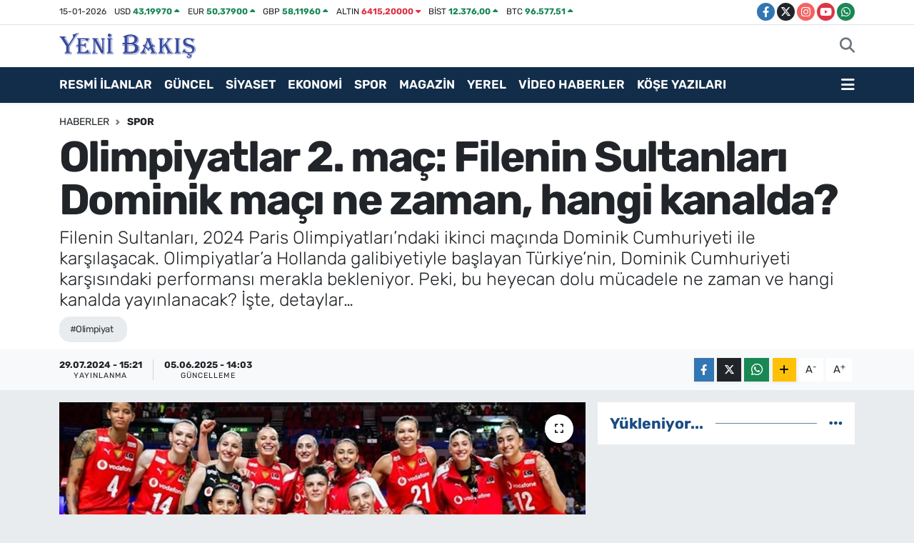

--- FILE ---
content_type: text/html; charset=utf-8
request_url: https://www.google.com/recaptcha/api2/anchor?ar=1&k=6Lc0pa8qAAAAAILdroJCVV20c32uQJhFM9VjomeY&co=aHR0cHM6Ly93d3cueWVuaWJha2lzaGFiZXIuY29tOjQ0Mw..&hl=en&v=9TiwnJFHeuIw_s0wSd3fiKfN&size=normal&anchor-ms=20000&execute-ms=30000&cb=pwmyskgl37t6
body_size: 48677
content:
<!DOCTYPE HTML><html dir="ltr" lang="en"><head><meta http-equiv="Content-Type" content="text/html; charset=UTF-8">
<meta http-equiv="X-UA-Compatible" content="IE=edge">
<title>reCAPTCHA</title>
<style type="text/css">
/* cyrillic-ext */
@font-face {
  font-family: 'Roboto';
  font-style: normal;
  font-weight: 400;
  font-stretch: 100%;
  src: url(//fonts.gstatic.com/s/roboto/v48/KFO7CnqEu92Fr1ME7kSn66aGLdTylUAMa3GUBHMdazTgWw.woff2) format('woff2');
  unicode-range: U+0460-052F, U+1C80-1C8A, U+20B4, U+2DE0-2DFF, U+A640-A69F, U+FE2E-FE2F;
}
/* cyrillic */
@font-face {
  font-family: 'Roboto';
  font-style: normal;
  font-weight: 400;
  font-stretch: 100%;
  src: url(//fonts.gstatic.com/s/roboto/v48/KFO7CnqEu92Fr1ME7kSn66aGLdTylUAMa3iUBHMdazTgWw.woff2) format('woff2');
  unicode-range: U+0301, U+0400-045F, U+0490-0491, U+04B0-04B1, U+2116;
}
/* greek-ext */
@font-face {
  font-family: 'Roboto';
  font-style: normal;
  font-weight: 400;
  font-stretch: 100%;
  src: url(//fonts.gstatic.com/s/roboto/v48/KFO7CnqEu92Fr1ME7kSn66aGLdTylUAMa3CUBHMdazTgWw.woff2) format('woff2');
  unicode-range: U+1F00-1FFF;
}
/* greek */
@font-face {
  font-family: 'Roboto';
  font-style: normal;
  font-weight: 400;
  font-stretch: 100%;
  src: url(//fonts.gstatic.com/s/roboto/v48/KFO7CnqEu92Fr1ME7kSn66aGLdTylUAMa3-UBHMdazTgWw.woff2) format('woff2');
  unicode-range: U+0370-0377, U+037A-037F, U+0384-038A, U+038C, U+038E-03A1, U+03A3-03FF;
}
/* math */
@font-face {
  font-family: 'Roboto';
  font-style: normal;
  font-weight: 400;
  font-stretch: 100%;
  src: url(//fonts.gstatic.com/s/roboto/v48/KFO7CnqEu92Fr1ME7kSn66aGLdTylUAMawCUBHMdazTgWw.woff2) format('woff2');
  unicode-range: U+0302-0303, U+0305, U+0307-0308, U+0310, U+0312, U+0315, U+031A, U+0326-0327, U+032C, U+032F-0330, U+0332-0333, U+0338, U+033A, U+0346, U+034D, U+0391-03A1, U+03A3-03A9, U+03B1-03C9, U+03D1, U+03D5-03D6, U+03F0-03F1, U+03F4-03F5, U+2016-2017, U+2034-2038, U+203C, U+2040, U+2043, U+2047, U+2050, U+2057, U+205F, U+2070-2071, U+2074-208E, U+2090-209C, U+20D0-20DC, U+20E1, U+20E5-20EF, U+2100-2112, U+2114-2115, U+2117-2121, U+2123-214F, U+2190, U+2192, U+2194-21AE, U+21B0-21E5, U+21F1-21F2, U+21F4-2211, U+2213-2214, U+2216-22FF, U+2308-230B, U+2310, U+2319, U+231C-2321, U+2336-237A, U+237C, U+2395, U+239B-23B7, U+23D0, U+23DC-23E1, U+2474-2475, U+25AF, U+25B3, U+25B7, U+25BD, U+25C1, U+25CA, U+25CC, U+25FB, U+266D-266F, U+27C0-27FF, U+2900-2AFF, U+2B0E-2B11, U+2B30-2B4C, U+2BFE, U+3030, U+FF5B, U+FF5D, U+1D400-1D7FF, U+1EE00-1EEFF;
}
/* symbols */
@font-face {
  font-family: 'Roboto';
  font-style: normal;
  font-weight: 400;
  font-stretch: 100%;
  src: url(//fonts.gstatic.com/s/roboto/v48/KFO7CnqEu92Fr1ME7kSn66aGLdTylUAMaxKUBHMdazTgWw.woff2) format('woff2');
  unicode-range: U+0001-000C, U+000E-001F, U+007F-009F, U+20DD-20E0, U+20E2-20E4, U+2150-218F, U+2190, U+2192, U+2194-2199, U+21AF, U+21E6-21F0, U+21F3, U+2218-2219, U+2299, U+22C4-22C6, U+2300-243F, U+2440-244A, U+2460-24FF, U+25A0-27BF, U+2800-28FF, U+2921-2922, U+2981, U+29BF, U+29EB, U+2B00-2BFF, U+4DC0-4DFF, U+FFF9-FFFB, U+10140-1018E, U+10190-1019C, U+101A0, U+101D0-101FD, U+102E0-102FB, U+10E60-10E7E, U+1D2C0-1D2D3, U+1D2E0-1D37F, U+1F000-1F0FF, U+1F100-1F1AD, U+1F1E6-1F1FF, U+1F30D-1F30F, U+1F315, U+1F31C, U+1F31E, U+1F320-1F32C, U+1F336, U+1F378, U+1F37D, U+1F382, U+1F393-1F39F, U+1F3A7-1F3A8, U+1F3AC-1F3AF, U+1F3C2, U+1F3C4-1F3C6, U+1F3CA-1F3CE, U+1F3D4-1F3E0, U+1F3ED, U+1F3F1-1F3F3, U+1F3F5-1F3F7, U+1F408, U+1F415, U+1F41F, U+1F426, U+1F43F, U+1F441-1F442, U+1F444, U+1F446-1F449, U+1F44C-1F44E, U+1F453, U+1F46A, U+1F47D, U+1F4A3, U+1F4B0, U+1F4B3, U+1F4B9, U+1F4BB, U+1F4BF, U+1F4C8-1F4CB, U+1F4D6, U+1F4DA, U+1F4DF, U+1F4E3-1F4E6, U+1F4EA-1F4ED, U+1F4F7, U+1F4F9-1F4FB, U+1F4FD-1F4FE, U+1F503, U+1F507-1F50B, U+1F50D, U+1F512-1F513, U+1F53E-1F54A, U+1F54F-1F5FA, U+1F610, U+1F650-1F67F, U+1F687, U+1F68D, U+1F691, U+1F694, U+1F698, U+1F6AD, U+1F6B2, U+1F6B9-1F6BA, U+1F6BC, U+1F6C6-1F6CF, U+1F6D3-1F6D7, U+1F6E0-1F6EA, U+1F6F0-1F6F3, U+1F6F7-1F6FC, U+1F700-1F7FF, U+1F800-1F80B, U+1F810-1F847, U+1F850-1F859, U+1F860-1F887, U+1F890-1F8AD, U+1F8B0-1F8BB, U+1F8C0-1F8C1, U+1F900-1F90B, U+1F93B, U+1F946, U+1F984, U+1F996, U+1F9E9, U+1FA00-1FA6F, U+1FA70-1FA7C, U+1FA80-1FA89, U+1FA8F-1FAC6, U+1FACE-1FADC, U+1FADF-1FAE9, U+1FAF0-1FAF8, U+1FB00-1FBFF;
}
/* vietnamese */
@font-face {
  font-family: 'Roboto';
  font-style: normal;
  font-weight: 400;
  font-stretch: 100%;
  src: url(//fonts.gstatic.com/s/roboto/v48/KFO7CnqEu92Fr1ME7kSn66aGLdTylUAMa3OUBHMdazTgWw.woff2) format('woff2');
  unicode-range: U+0102-0103, U+0110-0111, U+0128-0129, U+0168-0169, U+01A0-01A1, U+01AF-01B0, U+0300-0301, U+0303-0304, U+0308-0309, U+0323, U+0329, U+1EA0-1EF9, U+20AB;
}
/* latin-ext */
@font-face {
  font-family: 'Roboto';
  font-style: normal;
  font-weight: 400;
  font-stretch: 100%;
  src: url(//fonts.gstatic.com/s/roboto/v48/KFO7CnqEu92Fr1ME7kSn66aGLdTylUAMa3KUBHMdazTgWw.woff2) format('woff2');
  unicode-range: U+0100-02BA, U+02BD-02C5, U+02C7-02CC, U+02CE-02D7, U+02DD-02FF, U+0304, U+0308, U+0329, U+1D00-1DBF, U+1E00-1E9F, U+1EF2-1EFF, U+2020, U+20A0-20AB, U+20AD-20C0, U+2113, U+2C60-2C7F, U+A720-A7FF;
}
/* latin */
@font-face {
  font-family: 'Roboto';
  font-style: normal;
  font-weight: 400;
  font-stretch: 100%;
  src: url(//fonts.gstatic.com/s/roboto/v48/KFO7CnqEu92Fr1ME7kSn66aGLdTylUAMa3yUBHMdazQ.woff2) format('woff2');
  unicode-range: U+0000-00FF, U+0131, U+0152-0153, U+02BB-02BC, U+02C6, U+02DA, U+02DC, U+0304, U+0308, U+0329, U+2000-206F, U+20AC, U+2122, U+2191, U+2193, U+2212, U+2215, U+FEFF, U+FFFD;
}
/* cyrillic-ext */
@font-face {
  font-family: 'Roboto';
  font-style: normal;
  font-weight: 500;
  font-stretch: 100%;
  src: url(//fonts.gstatic.com/s/roboto/v48/KFO7CnqEu92Fr1ME7kSn66aGLdTylUAMa3GUBHMdazTgWw.woff2) format('woff2');
  unicode-range: U+0460-052F, U+1C80-1C8A, U+20B4, U+2DE0-2DFF, U+A640-A69F, U+FE2E-FE2F;
}
/* cyrillic */
@font-face {
  font-family: 'Roboto';
  font-style: normal;
  font-weight: 500;
  font-stretch: 100%;
  src: url(//fonts.gstatic.com/s/roboto/v48/KFO7CnqEu92Fr1ME7kSn66aGLdTylUAMa3iUBHMdazTgWw.woff2) format('woff2');
  unicode-range: U+0301, U+0400-045F, U+0490-0491, U+04B0-04B1, U+2116;
}
/* greek-ext */
@font-face {
  font-family: 'Roboto';
  font-style: normal;
  font-weight: 500;
  font-stretch: 100%;
  src: url(//fonts.gstatic.com/s/roboto/v48/KFO7CnqEu92Fr1ME7kSn66aGLdTylUAMa3CUBHMdazTgWw.woff2) format('woff2');
  unicode-range: U+1F00-1FFF;
}
/* greek */
@font-face {
  font-family: 'Roboto';
  font-style: normal;
  font-weight: 500;
  font-stretch: 100%;
  src: url(//fonts.gstatic.com/s/roboto/v48/KFO7CnqEu92Fr1ME7kSn66aGLdTylUAMa3-UBHMdazTgWw.woff2) format('woff2');
  unicode-range: U+0370-0377, U+037A-037F, U+0384-038A, U+038C, U+038E-03A1, U+03A3-03FF;
}
/* math */
@font-face {
  font-family: 'Roboto';
  font-style: normal;
  font-weight: 500;
  font-stretch: 100%;
  src: url(//fonts.gstatic.com/s/roboto/v48/KFO7CnqEu92Fr1ME7kSn66aGLdTylUAMawCUBHMdazTgWw.woff2) format('woff2');
  unicode-range: U+0302-0303, U+0305, U+0307-0308, U+0310, U+0312, U+0315, U+031A, U+0326-0327, U+032C, U+032F-0330, U+0332-0333, U+0338, U+033A, U+0346, U+034D, U+0391-03A1, U+03A3-03A9, U+03B1-03C9, U+03D1, U+03D5-03D6, U+03F0-03F1, U+03F4-03F5, U+2016-2017, U+2034-2038, U+203C, U+2040, U+2043, U+2047, U+2050, U+2057, U+205F, U+2070-2071, U+2074-208E, U+2090-209C, U+20D0-20DC, U+20E1, U+20E5-20EF, U+2100-2112, U+2114-2115, U+2117-2121, U+2123-214F, U+2190, U+2192, U+2194-21AE, U+21B0-21E5, U+21F1-21F2, U+21F4-2211, U+2213-2214, U+2216-22FF, U+2308-230B, U+2310, U+2319, U+231C-2321, U+2336-237A, U+237C, U+2395, U+239B-23B7, U+23D0, U+23DC-23E1, U+2474-2475, U+25AF, U+25B3, U+25B7, U+25BD, U+25C1, U+25CA, U+25CC, U+25FB, U+266D-266F, U+27C0-27FF, U+2900-2AFF, U+2B0E-2B11, U+2B30-2B4C, U+2BFE, U+3030, U+FF5B, U+FF5D, U+1D400-1D7FF, U+1EE00-1EEFF;
}
/* symbols */
@font-face {
  font-family: 'Roboto';
  font-style: normal;
  font-weight: 500;
  font-stretch: 100%;
  src: url(//fonts.gstatic.com/s/roboto/v48/KFO7CnqEu92Fr1ME7kSn66aGLdTylUAMaxKUBHMdazTgWw.woff2) format('woff2');
  unicode-range: U+0001-000C, U+000E-001F, U+007F-009F, U+20DD-20E0, U+20E2-20E4, U+2150-218F, U+2190, U+2192, U+2194-2199, U+21AF, U+21E6-21F0, U+21F3, U+2218-2219, U+2299, U+22C4-22C6, U+2300-243F, U+2440-244A, U+2460-24FF, U+25A0-27BF, U+2800-28FF, U+2921-2922, U+2981, U+29BF, U+29EB, U+2B00-2BFF, U+4DC0-4DFF, U+FFF9-FFFB, U+10140-1018E, U+10190-1019C, U+101A0, U+101D0-101FD, U+102E0-102FB, U+10E60-10E7E, U+1D2C0-1D2D3, U+1D2E0-1D37F, U+1F000-1F0FF, U+1F100-1F1AD, U+1F1E6-1F1FF, U+1F30D-1F30F, U+1F315, U+1F31C, U+1F31E, U+1F320-1F32C, U+1F336, U+1F378, U+1F37D, U+1F382, U+1F393-1F39F, U+1F3A7-1F3A8, U+1F3AC-1F3AF, U+1F3C2, U+1F3C4-1F3C6, U+1F3CA-1F3CE, U+1F3D4-1F3E0, U+1F3ED, U+1F3F1-1F3F3, U+1F3F5-1F3F7, U+1F408, U+1F415, U+1F41F, U+1F426, U+1F43F, U+1F441-1F442, U+1F444, U+1F446-1F449, U+1F44C-1F44E, U+1F453, U+1F46A, U+1F47D, U+1F4A3, U+1F4B0, U+1F4B3, U+1F4B9, U+1F4BB, U+1F4BF, U+1F4C8-1F4CB, U+1F4D6, U+1F4DA, U+1F4DF, U+1F4E3-1F4E6, U+1F4EA-1F4ED, U+1F4F7, U+1F4F9-1F4FB, U+1F4FD-1F4FE, U+1F503, U+1F507-1F50B, U+1F50D, U+1F512-1F513, U+1F53E-1F54A, U+1F54F-1F5FA, U+1F610, U+1F650-1F67F, U+1F687, U+1F68D, U+1F691, U+1F694, U+1F698, U+1F6AD, U+1F6B2, U+1F6B9-1F6BA, U+1F6BC, U+1F6C6-1F6CF, U+1F6D3-1F6D7, U+1F6E0-1F6EA, U+1F6F0-1F6F3, U+1F6F7-1F6FC, U+1F700-1F7FF, U+1F800-1F80B, U+1F810-1F847, U+1F850-1F859, U+1F860-1F887, U+1F890-1F8AD, U+1F8B0-1F8BB, U+1F8C0-1F8C1, U+1F900-1F90B, U+1F93B, U+1F946, U+1F984, U+1F996, U+1F9E9, U+1FA00-1FA6F, U+1FA70-1FA7C, U+1FA80-1FA89, U+1FA8F-1FAC6, U+1FACE-1FADC, U+1FADF-1FAE9, U+1FAF0-1FAF8, U+1FB00-1FBFF;
}
/* vietnamese */
@font-face {
  font-family: 'Roboto';
  font-style: normal;
  font-weight: 500;
  font-stretch: 100%;
  src: url(//fonts.gstatic.com/s/roboto/v48/KFO7CnqEu92Fr1ME7kSn66aGLdTylUAMa3OUBHMdazTgWw.woff2) format('woff2');
  unicode-range: U+0102-0103, U+0110-0111, U+0128-0129, U+0168-0169, U+01A0-01A1, U+01AF-01B0, U+0300-0301, U+0303-0304, U+0308-0309, U+0323, U+0329, U+1EA0-1EF9, U+20AB;
}
/* latin-ext */
@font-face {
  font-family: 'Roboto';
  font-style: normal;
  font-weight: 500;
  font-stretch: 100%;
  src: url(//fonts.gstatic.com/s/roboto/v48/KFO7CnqEu92Fr1ME7kSn66aGLdTylUAMa3KUBHMdazTgWw.woff2) format('woff2');
  unicode-range: U+0100-02BA, U+02BD-02C5, U+02C7-02CC, U+02CE-02D7, U+02DD-02FF, U+0304, U+0308, U+0329, U+1D00-1DBF, U+1E00-1E9F, U+1EF2-1EFF, U+2020, U+20A0-20AB, U+20AD-20C0, U+2113, U+2C60-2C7F, U+A720-A7FF;
}
/* latin */
@font-face {
  font-family: 'Roboto';
  font-style: normal;
  font-weight: 500;
  font-stretch: 100%;
  src: url(//fonts.gstatic.com/s/roboto/v48/KFO7CnqEu92Fr1ME7kSn66aGLdTylUAMa3yUBHMdazQ.woff2) format('woff2');
  unicode-range: U+0000-00FF, U+0131, U+0152-0153, U+02BB-02BC, U+02C6, U+02DA, U+02DC, U+0304, U+0308, U+0329, U+2000-206F, U+20AC, U+2122, U+2191, U+2193, U+2212, U+2215, U+FEFF, U+FFFD;
}
/* cyrillic-ext */
@font-face {
  font-family: 'Roboto';
  font-style: normal;
  font-weight: 900;
  font-stretch: 100%;
  src: url(//fonts.gstatic.com/s/roboto/v48/KFO7CnqEu92Fr1ME7kSn66aGLdTylUAMa3GUBHMdazTgWw.woff2) format('woff2');
  unicode-range: U+0460-052F, U+1C80-1C8A, U+20B4, U+2DE0-2DFF, U+A640-A69F, U+FE2E-FE2F;
}
/* cyrillic */
@font-face {
  font-family: 'Roboto';
  font-style: normal;
  font-weight: 900;
  font-stretch: 100%;
  src: url(//fonts.gstatic.com/s/roboto/v48/KFO7CnqEu92Fr1ME7kSn66aGLdTylUAMa3iUBHMdazTgWw.woff2) format('woff2');
  unicode-range: U+0301, U+0400-045F, U+0490-0491, U+04B0-04B1, U+2116;
}
/* greek-ext */
@font-face {
  font-family: 'Roboto';
  font-style: normal;
  font-weight: 900;
  font-stretch: 100%;
  src: url(//fonts.gstatic.com/s/roboto/v48/KFO7CnqEu92Fr1ME7kSn66aGLdTylUAMa3CUBHMdazTgWw.woff2) format('woff2');
  unicode-range: U+1F00-1FFF;
}
/* greek */
@font-face {
  font-family: 'Roboto';
  font-style: normal;
  font-weight: 900;
  font-stretch: 100%;
  src: url(//fonts.gstatic.com/s/roboto/v48/KFO7CnqEu92Fr1ME7kSn66aGLdTylUAMa3-UBHMdazTgWw.woff2) format('woff2');
  unicode-range: U+0370-0377, U+037A-037F, U+0384-038A, U+038C, U+038E-03A1, U+03A3-03FF;
}
/* math */
@font-face {
  font-family: 'Roboto';
  font-style: normal;
  font-weight: 900;
  font-stretch: 100%;
  src: url(//fonts.gstatic.com/s/roboto/v48/KFO7CnqEu92Fr1ME7kSn66aGLdTylUAMawCUBHMdazTgWw.woff2) format('woff2');
  unicode-range: U+0302-0303, U+0305, U+0307-0308, U+0310, U+0312, U+0315, U+031A, U+0326-0327, U+032C, U+032F-0330, U+0332-0333, U+0338, U+033A, U+0346, U+034D, U+0391-03A1, U+03A3-03A9, U+03B1-03C9, U+03D1, U+03D5-03D6, U+03F0-03F1, U+03F4-03F5, U+2016-2017, U+2034-2038, U+203C, U+2040, U+2043, U+2047, U+2050, U+2057, U+205F, U+2070-2071, U+2074-208E, U+2090-209C, U+20D0-20DC, U+20E1, U+20E5-20EF, U+2100-2112, U+2114-2115, U+2117-2121, U+2123-214F, U+2190, U+2192, U+2194-21AE, U+21B0-21E5, U+21F1-21F2, U+21F4-2211, U+2213-2214, U+2216-22FF, U+2308-230B, U+2310, U+2319, U+231C-2321, U+2336-237A, U+237C, U+2395, U+239B-23B7, U+23D0, U+23DC-23E1, U+2474-2475, U+25AF, U+25B3, U+25B7, U+25BD, U+25C1, U+25CA, U+25CC, U+25FB, U+266D-266F, U+27C0-27FF, U+2900-2AFF, U+2B0E-2B11, U+2B30-2B4C, U+2BFE, U+3030, U+FF5B, U+FF5D, U+1D400-1D7FF, U+1EE00-1EEFF;
}
/* symbols */
@font-face {
  font-family: 'Roboto';
  font-style: normal;
  font-weight: 900;
  font-stretch: 100%;
  src: url(//fonts.gstatic.com/s/roboto/v48/KFO7CnqEu92Fr1ME7kSn66aGLdTylUAMaxKUBHMdazTgWw.woff2) format('woff2');
  unicode-range: U+0001-000C, U+000E-001F, U+007F-009F, U+20DD-20E0, U+20E2-20E4, U+2150-218F, U+2190, U+2192, U+2194-2199, U+21AF, U+21E6-21F0, U+21F3, U+2218-2219, U+2299, U+22C4-22C6, U+2300-243F, U+2440-244A, U+2460-24FF, U+25A0-27BF, U+2800-28FF, U+2921-2922, U+2981, U+29BF, U+29EB, U+2B00-2BFF, U+4DC0-4DFF, U+FFF9-FFFB, U+10140-1018E, U+10190-1019C, U+101A0, U+101D0-101FD, U+102E0-102FB, U+10E60-10E7E, U+1D2C0-1D2D3, U+1D2E0-1D37F, U+1F000-1F0FF, U+1F100-1F1AD, U+1F1E6-1F1FF, U+1F30D-1F30F, U+1F315, U+1F31C, U+1F31E, U+1F320-1F32C, U+1F336, U+1F378, U+1F37D, U+1F382, U+1F393-1F39F, U+1F3A7-1F3A8, U+1F3AC-1F3AF, U+1F3C2, U+1F3C4-1F3C6, U+1F3CA-1F3CE, U+1F3D4-1F3E0, U+1F3ED, U+1F3F1-1F3F3, U+1F3F5-1F3F7, U+1F408, U+1F415, U+1F41F, U+1F426, U+1F43F, U+1F441-1F442, U+1F444, U+1F446-1F449, U+1F44C-1F44E, U+1F453, U+1F46A, U+1F47D, U+1F4A3, U+1F4B0, U+1F4B3, U+1F4B9, U+1F4BB, U+1F4BF, U+1F4C8-1F4CB, U+1F4D6, U+1F4DA, U+1F4DF, U+1F4E3-1F4E6, U+1F4EA-1F4ED, U+1F4F7, U+1F4F9-1F4FB, U+1F4FD-1F4FE, U+1F503, U+1F507-1F50B, U+1F50D, U+1F512-1F513, U+1F53E-1F54A, U+1F54F-1F5FA, U+1F610, U+1F650-1F67F, U+1F687, U+1F68D, U+1F691, U+1F694, U+1F698, U+1F6AD, U+1F6B2, U+1F6B9-1F6BA, U+1F6BC, U+1F6C6-1F6CF, U+1F6D3-1F6D7, U+1F6E0-1F6EA, U+1F6F0-1F6F3, U+1F6F7-1F6FC, U+1F700-1F7FF, U+1F800-1F80B, U+1F810-1F847, U+1F850-1F859, U+1F860-1F887, U+1F890-1F8AD, U+1F8B0-1F8BB, U+1F8C0-1F8C1, U+1F900-1F90B, U+1F93B, U+1F946, U+1F984, U+1F996, U+1F9E9, U+1FA00-1FA6F, U+1FA70-1FA7C, U+1FA80-1FA89, U+1FA8F-1FAC6, U+1FACE-1FADC, U+1FADF-1FAE9, U+1FAF0-1FAF8, U+1FB00-1FBFF;
}
/* vietnamese */
@font-face {
  font-family: 'Roboto';
  font-style: normal;
  font-weight: 900;
  font-stretch: 100%;
  src: url(//fonts.gstatic.com/s/roboto/v48/KFO7CnqEu92Fr1ME7kSn66aGLdTylUAMa3OUBHMdazTgWw.woff2) format('woff2');
  unicode-range: U+0102-0103, U+0110-0111, U+0128-0129, U+0168-0169, U+01A0-01A1, U+01AF-01B0, U+0300-0301, U+0303-0304, U+0308-0309, U+0323, U+0329, U+1EA0-1EF9, U+20AB;
}
/* latin-ext */
@font-face {
  font-family: 'Roboto';
  font-style: normal;
  font-weight: 900;
  font-stretch: 100%;
  src: url(//fonts.gstatic.com/s/roboto/v48/KFO7CnqEu92Fr1ME7kSn66aGLdTylUAMa3KUBHMdazTgWw.woff2) format('woff2');
  unicode-range: U+0100-02BA, U+02BD-02C5, U+02C7-02CC, U+02CE-02D7, U+02DD-02FF, U+0304, U+0308, U+0329, U+1D00-1DBF, U+1E00-1E9F, U+1EF2-1EFF, U+2020, U+20A0-20AB, U+20AD-20C0, U+2113, U+2C60-2C7F, U+A720-A7FF;
}
/* latin */
@font-face {
  font-family: 'Roboto';
  font-style: normal;
  font-weight: 900;
  font-stretch: 100%;
  src: url(//fonts.gstatic.com/s/roboto/v48/KFO7CnqEu92Fr1ME7kSn66aGLdTylUAMa3yUBHMdazQ.woff2) format('woff2');
  unicode-range: U+0000-00FF, U+0131, U+0152-0153, U+02BB-02BC, U+02C6, U+02DA, U+02DC, U+0304, U+0308, U+0329, U+2000-206F, U+20AC, U+2122, U+2191, U+2193, U+2212, U+2215, U+FEFF, U+FFFD;
}

</style>
<link rel="stylesheet" type="text/css" href="https://www.gstatic.com/recaptcha/releases/9TiwnJFHeuIw_s0wSd3fiKfN/styles__ltr.css">
<script nonce="ZKtM7ZUZXc8ErpZdywbTEw" type="text/javascript">window['__recaptcha_api'] = 'https://www.google.com/recaptcha/api2/';</script>
<script type="text/javascript" src="https://www.gstatic.com/recaptcha/releases/9TiwnJFHeuIw_s0wSd3fiKfN/recaptcha__en.js" nonce="ZKtM7ZUZXc8ErpZdywbTEw">
      
    </script></head>
<body><div id="rc-anchor-alert" class="rc-anchor-alert"></div>
<input type="hidden" id="recaptcha-token" value="[base64]">
<script type="text/javascript" nonce="ZKtM7ZUZXc8ErpZdywbTEw">
      recaptcha.anchor.Main.init("[\x22ainput\x22,[\x22bgdata\x22,\x22\x22,\[base64]/[base64]/[base64]/KE4oMTI0LHYsdi5HKSxMWihsLHYpKTpOKDEyNCx2LGwpLFYpLHYpLFQpKSxGKDE3MSx2KX0scjc9ZnVuY3Rpb24obCl7cmV0dXJuIGx9LEM9ZnVuY3Rpb24obCxWLHYpe04odixsLFYpLFZbYWtdPTI3OTZ9LG49ZnVuY3Rpb24obCxWKXtWLlg9KChWLlg/[base64]/[base64]/[base64]/[base64]/[base64]/[base64]/[base64]/[base64]/[base64]/[base64]/[base64]\\u003d\x22,\[base64]\\u003d\x22,\x22wrMXMMOyI8OYw5nDrDrCpsOEwqHCoVDDpD09b8O4ScKrWcKhw5gAwr/DoicXLMO2w4nCq30+G8OwwqDDu8OQB8Kdw53DlsOnw51pakVGwooHN8Knw5rDsiAgwqvDnkPCmQLDtsKSw5MPZ8K5wqVSJi1/w53DpFJKTWUiXcKXUcOkXhTChnjCuGsrChsUw7jCh0IJI8K2NcO1ZCnDtU5TOsKXw7MsRMO1wqVyfcKLwrTCg00NQl9PJjsNEcKow7TDrsKcVsKsw5l5w5HCvDTCvDhNw5/Cp3rCjsKWwrUNwrHDmnDCjFJvwoQUw7TDvBoXwoQrw4PCl0vCvQxFMW5SWTh5wrDCncOLIMKbRiABVcO5wp/CmsOuw5fCrsOTwqgFPSnDsBUZw5ACfcOfwpHDjHbDncK3w6w0w5HCgcKbQgHCtcKQw4XDuWkbEnXChMOFwpZnCERodMOcw6jCgMOTGF0zwq/Cv8Ovw5zCqMKlwrkbGMO7bMOww4Mcw7rDtnx/bDRxFcOYfmHCv8OrTmB8w6fCksKZw553NQHCoh3CgcOlKsOAaRnCnydQw5ggNFXDkMOaY8KTA0xwXMKDHGNpwrI8w6HCnMOFQyjCt2pJw67DrMOTwrMPwqfDrsOWwprDm1vDsStjwrTCr8OdwrgHCVdfw6Fgw6UHw6PCtkxxaVHCsDzDiThIHBw/FsO0W2kxwoV0fw9HXS/Dqmc7wpnDucKPw54kJB7DjUcEwpkEw5DCkwl2UcKVaylxwpZqLcO7w6EWw5PCgH8fwrTDjcOjLADDvyfDrHxiwqgHEMKKw6Yzwr3CscO/[base64]/[base64]/Di38aw4pLGB1sdQ1pwoJQw5XCrhrDlwjCpn1Sw5QNwqRiw4RER8KLA2fDgmrDvcKIwp5xBEdOwqnChTcrQ8K5L8Kjf8OeBmwHAsKQehR7wrIVwp11T8OHwrfCqsKka8OUw4DDn1RSGl/[base64]/DjEjCuMK0NsKUw4kDwpsqZRYcTHFPw53DhiV5w43CgC7CugdLHD3CtsOtbHrCjcOKZ8OlwrUDwqvCtEVHwro/w59Ww6XCmMOFK37CscOxw4fDrAPDqMOhw6PDuMKDZsKjw5LDhhgxH8Okw5hNKGYSwr3DgmvDgRUsInvCpyTClmNYFcOrKVs2woAfw5gNwrHCty/[base64]/ChS3DvsOAwqAJw43Dj8OMKMKZMMOaFDTClCAtw6fCtcO1wpDDhMO2QsOSJy8EwpR9GRnDgsOjwqtqw5HDhmzDnEzCjsOWc8O8w54Dw5RzVlLCm1rDixUXehLCqCPDo8KcGizDvll/w4TCuMOMw7jCtWxew6NpKGLCmG9zw4PDicOVIMOzez8dIkTCnAvCs8Omw6HDocOywovCvsO7w5d9wq/[base64]/CksOyw6vDv17DjUoeLGoww6kjAcOiAMKGw6tuw4oewp/Dr8Oww4cGw67DlG8lw7o5U8KGGRnDtAZLw6Bxwop7ZQjDjjIUwpZAVsKfwoMvBMO/[base64]/[base64]/Dpz1UwqLDmm49wpXClcKvw4rDoS/CqzbDgVRvYhYUw7bCt3w/[base64]/w43CgMOAw4nCngLDmsO/w5UGwoHDoMKpw4BpOQnDncKuTsKoYMKQX8KETsKWT8K4LydbOEfCvU/Cj8KyRGTChsO6w67CisKywqfCiRHCq3kCw6fDhAAxGiDDkEQWw5XCoGzDmxY/RCvDpVomC8KRwrhkIlbDuMOlJ8OywofCicO4wrHCqsO1wpYcwodowrbCtzp1Q2Qsc8KZwrQTw5MewqpwwovCi8OXCcOZHMOAVkVrXmkHwqVbKsOyE8OGU8KEw5wqw4Uowq3CsRJOccOHw77DmsONwpoHwqnCmnrDl8O7aMOiHXoccHjCusOCw5fDqsKKwqnChxTDuj8/wrkaccK+wo3DuBbClcKLdMKpXj3CicOyYEQ8wpTCq8KtBWvCuggYwoPDoFlmD3FiFW5iwqFvVTdIw5HCsFJMeU3DgUzCisOcw7ltw7jDpMOsAcOUwrEVwq3CiTtWwo/DnGvCtgF3w6U8w5hTQ8K6ZsOydcKjwpFqw7jCoENdworDoTZ1w40Rw5VNHMOYw6wRHsKycsO0wqVrdcK6C2/Dth3CtsKewo8eDsO5w5/DtXbDl8OHeMOhOMKbwpQuKT51wptdwq3Cs8OKwqRww4hMGkcCBRLCjMKJTsKYw7nCkcKbw7tRwqkrLcKIFVfCj8Kmw53Ci8OBwqo9FsKURHPCssKJwoLDgC1+YsKtcy7CsWHCkcOqe0cYw7poK8OZwq/CpUZzHlBrwqXCkA/DocKaw5TCvRrCmMOJMwXDqUE4w7l0w7fCiULDisOjwprCmsK8TV07I8O4VzcawpbDqsOvRw40w74xwpzCocKNRwAzI8OqwocEOMKnETwzw6zDscOFw5pHSMOgfcKzwokbw5EFRMOSw4QZw4fCtcOgOGnCr8K/w6o5wpNtw6PCrsK7IFlIQMOYIcKuO03DiT/Dj8KkwpIMwodlwr/ChxciZiTDtsO2wrfDuMK/w5bCpCoqOl0Bw5d3w53Cs1ouFn3CtFrDkMOSw53DsAbCn8OrKT7CksKhXArDicOlw7pZeMONw5LCpXXDosK7GMK4YcObwr3DoEjDgsKudsKOwq/DuFAMw6xVaMKHwp3CgGV8wq88woTDnVzDqhpXw4bCgFbCgl0MPMOzMQ/CiS1yJMKHClcrBsKBS8KZSBXClFvDicOeGW9Yw7l/wqwZA8Kkw5DCqcKDa07CjsOIw5k7w7A2woh3WhDCiMO+wq4Ewr/DjQ7CjwbClcOsFsKNSQRCUS1Qw6rDnTM/w5zCrcOQwojDtiZlN0rCs8OVLsKkwp1sf0oJFMK6HsKJIh5+dFjDhcO8Zk5vw5FAw6oVM8K1w77DjMOFBsOww4YsSMOhwqzCuX/[base64]/Drm/CqXjDo8OOORbCjsKHV2nDk8OAEsKzacKbJ8O7wpjDoTLDpsOiwqoxLcKkaMOxEl8qWsK2w5vCqsKcw54fw4fDlTrCmcO/EgLDs8KXKFVCwqLDp8KKw7k4wprChhTCnsO6w7FbwofCncKpKsK+w78/JUZQE2LDoMKaG8KWwrjCn3bDhMKpw7vCvcK+wq/DiBEncTLCryDChF8+GgR5wqQAVsK9MwpMw43CjErDmWvCtsOkHcOvwoRjbMOXwrvCll7DiRIRw6jCn8K3UmMrwrHDsRhsRsO3A1zCm8KkNsOSwogvwrEmwrwjw7vDrj/Co8K7w4EVwo3Ch8K2w5QPY2nCljzCq8Oxw59Rw6zCqmbChMKGwqvCtT8FBcKTwo1iw6kUw7VPbFPDvVYrcyfChMKDwqXCp0cXwo0qw68BwonCkMO4UMKXEHHDusOfw6/ClcOTJsKHLS3DpjVgRMK6LnkZw6vCi0vDn8OnwrhYJCQVw7IVw6TCvsOewp7DqcOyw4YxccKDw5dEwojCs8KvOsKNwoc6YXLCrxPCnsOnwo/[base64]/[base64]/w77DusKlw77CuEkiFTHCrsKVAsKeB8Otw4bCvSUww5sAJE3DjAM2wpHCvH0Aw7zDvX3DrsOZWsOBw5Mbw4VAwroXwoJlwr1qw7LCqSsuDcOXUcOPBxbCuFrCjD4rYjQIw5kCw6ANw4JYw6Bqw67Ci8KSSsO9worDqhADw6I8wovDgB8Bwr1/w5vCjcOdNhDCvT5BOsOdwpRXw4QYw6PCiHfDusK1w4MTM2xewpINw6t5wr4sIVwaw4TDtcOQN8OCwr/[base64]/Dp8O0IBU6XQkuw4kZUMOgwrnDjUE+wqPClTYAJWDDhsO1wrfCu8K1woFNwp/[base64]/[base64]/woDDksKoVMOIwqzCumF/w4vCiUg5wp58w6AMw5EOU8OLNMOBwq42NcOEwos8STdYwoB4D2Nlwq4dK8Oew6vDoSjDv8KwwobCqjTCnQLCgcOddcORbcKywq8WwpcmFsKlwrkPfsKWwr8ew4LDqmHDi2VwZT7DpSwgXMKBwrnDpMOCXF7CqnBHwroGw7suwrDCnw8IeH/Dn8OwwpYfwpDDnsK3wp1PSV5JwqLDksOBwrPDs8K2wogRG8KJw7LDl8KDXsO4NcOuDwBdAcKZw4zDiiUqwr3CuHI9w4pYw67CsTpDS8OXWcKnScOzOcKIw7EYVMOaBHbDgsOzCsK1woo0WnnCi8KPwr7DsnrDtHItKXNiQlkWwr3DmR/DqRjDvMOQFUrDixbDhT3ChhHCr8KRwrERw4o+c1sAw7TCs3kLw6/DtcO3woPDhVwEw5zDmXcvGHYBw7t2ZcK0wq/CiEHDnVnCmMOBw5UfwopMa8K6wr7CmHtpw7pVLwYTwptiJTYQcUx3wp84csKdD8KHG34mXsK3NgbCs3/CrgDDlcKww7TCsMKvwr4/wqcxb8O+cMOTGDYJwrJIwqlndRLCqMOHCl45wrDDqX3ClALCkF7CrDjDucOEw41Mwp9Vw6BBbgDCtkTDnDbDpsOlRD5dV8OtWCMedE/DmUIRDgbCpFVtIsOywos0BBpOETvCo8ODQVFSwp3CthHDksKuwq9OMjDCksO0B2rCpjMERMOHV2gowpzDnUPDtcOvw4pQw4xKOsOac33ClMKtwot0bE7Dg8KVSgbDicKTfcOqwq/ChVMFwqrCu2BrwrAzC8OPFUzCs2LDkDnClsKOGMO8wrAkVcOicMOpOsOENcKsXlnCoBV4TsOlQMKYUBMGworDtsOQwqMDAMO4ZHjDvcONw7/CqQE7csOow7dMwqx+wrHCpk84TcKSwrFYQ8OiwqNUCFgXw5bChsK0L8Klw5DDo8K4JcOTKibDpMOJw4h1wpvDusO4wqbDnMKTfsOmUys+w54XSMOKTsOdciEsw4AuFinDjRccH24ow7zCk8KBw6dkw7DDssKgeF7CnH/[base64]/[base64]/Dk4cA0h5NcO3GcOdL8ObG8Kawr47GMOrP8ODSUHCi8O1BwjClR/Cm8OKUcOPDWZYY8KCbRLCqMOyZ8O3w7orfcOFRB3CrSw7bMODw63DikrChsKHBH5ZHkjCg25Zw5s3VcKMw4TDhDJewqISwpbDvyDCjgvCoXrDoMObwrNMNMO4PMKfwrAtwpfDoSDCtcKUw7HCpMKBOMK9WMOsBRwPwrnCjBfCiB3DnX8iw5Bqw5/[base64]/CrMO6wrrDpcOKOcKUGErCv8OSE8OjY3vDocKNwoV/w4jChsOow7DDnT7ClXHDjcK3WiLDlX7DtlBdwqnClsOuw64UwrfCi8KDO8KUwo/CtsKEwppaesKjw4PDrAbDtmHDszvDujzDvsOXe8KywqjDocOHwozDrsOfwpLDq0zCq8OkJMOUVjrDg8OvM8Kgw5IADWtTB8OYf8Kudyola0LDnsK2w5bCuMKwwqUKw5skEC/DmF/DvmXDtMO/wqTDnFdTw583VCcXw4DDsHXDnh9iGVjDkANIw7nDtSnCncK+wofDgjvDm8Osw4pCw6IgwrgBwoTDisOJw7DCnBlzNC1yUyE+wrHDrMOYwrTCocKIw7TDm0DCmAo7R15RFsK4emDDjTRAw6XCn8K3dsOywoZ4QsKWwo/Dr8OKwrp+w4rCvcKww4PDmMKUdcKjbx7CusKWw7bCmzPDqjfDqMOowoXDtCJ2w78Zw558wpTDjsOKRgJ6YADDlMKiLXPCj8Kyw5rDgG0Qw6LDiXHDnsKlwqrCumzCpnMYWEVswqvDiUTCq0lpe8OxwokANyPDmTwrUsOIw63Cj1J/wo/DrsOxMGnDjknDpcOYEMO2PmfCn8KaEWtdXkUnY3VuwozCtlLChTFAwqnCpy3CmkBzAMKSwq3CgEfDgWE7w7bDjcKACg7CoMOadsOAIg5gbTfDgB1swq0OwpbDlg3DlwouwrvDlMKGPsKaOcKPw7/CncKmw69KWcOVAsKZf0HCgz/Cnx8ZCz3Ds8O+wow8fVx5w6fCrl8+eCrCuH0AEcKXa1Iew7/CginCp3Uiw6MywpFXAT/[base64]/[base64]/Cj8KGPQ3DtlHCu8O7wrcrw6M4RsKHw4fCsxbDssOGw5zDlcOjXjDDq8Oaw5jDpjHCscK+cmvCilYjw7PCvMORwrk4GMOdw4DChn1tw51Qw5HCvMOpQcOqJwDCj8O/XlDDsmQZwqjCkgcJwpp7w4UPZ07DgU8Sw40Pwplqwq8gwrt4wo5MNWHCtVbCosK/[base64]/Cq8OhNsKjw6PCgMKJEcOUwo4sw4sBwrbDrw9/fy3DjEPCkTJkPMO6R8KNcsO2G8KjN8KGwpsEw4fDmQ7Cs8OMBMOlwr/CvVXCocK5w5wCUksNw6Ebw5rCmh/[base64]/CtcOTwpzDhcKeXcO3IwTCm8OOCsKTDwNAXWFeLhjCn0B9w6LCo1nDkXbCgMODIsOFVWIhB2HDl8KMw7sHKybCmMO3wo/[base64]/DiHXDugrDsVvCon4Tw48HwqRSwo5dwoHDuhgTw4kNw7TCosOQN8Kjw5YKUsKew67Dm0XCnmBRF1lSNsONdk3Ch8O7wpJ7XDfCuMKhKcOsAAx1w497YmkyHRRowqxFbzk1w6UVwoR/[base64]/[base64]/DocOLGsKmwrlEwqwJw5A6AsOwwo3CkFYYYMO/TWrDk2bDp8OQVyfDhxdCd0BJB8Krfw1Bwq92wr3DpFoJw7jDssOawpbDmSIXUsO7wpnDrsO4wqlBwoMEDVMBbDnCiD7DuCHDrnvCs8KeP8KHwp/[base64]/[base64]/w5gKw719DcKOQAhKwqtawqzDmcKwREElw5PCkMKJwq7DoMO2EQnDo3ITw73DkBQ+P8KgNhcbMXXDkB3Dlyhdw7xpHH5Ow6l4WsOlCzBGw5/DrhnDgcKww4VIwo3DlMOFwoTCnRA3DMOjwrPCgMKle8K8WArCrwfDrDzDnMOAKcKyw7U4w6jDpA8cw6o2wqTCrD0Cw4PDrFzDtsO/wqbDr8OuMcKhXz56w5LDiQEOVMK/wqwMwox+w4NwMBYkcMK1w6BkES1jwogSw47DgWgofcOwWxwLIVHCg3bDigZ0wo9Xw7PDsMOjAcKHAE1aaMOILMO7w7wpwqJ6WDPDlCRjHcKCSHrDnD7CusOZw6ktEcK1bcOtw5xQwp1Lw7XDhBl/w4oPwoNcYcOdeHQBw47CscKTFDDDocKiw5V6wpRjwoATX1HDk37DgS/DkyMGDRxHf8K9MsOMw6kNLTjDr8K/w7LDsMK3Hk3DvjTCh8OxTcOsPBXDmMKxw4MKwrsbwqvDnTY0wrbCkBvCosKtwqxPHRl+w4R0wrzDjcKRJjjDigDCr8KyYcOJC2pRwpnDoT7CmXEtc8OSw5t6aMOQe1RBwqMcYcOqYcKGSsOjEggYwrMow6/Dk8OYwr/Du8OMwoVqwqXDn8K8bcOQW8OJBz/CmkrDjG7Dj3Z+wpPDi8OYwpIkwrLCvcOZDMOCwpFuwpvCtcKiw6rCgsKKwrHDjG/CugTDtXhCJcK8DcKAdQxiwoRTwoFCwr7DpsODJEfDsFlCJcKOHiHClx8NJsOVwobCnMOHwpXCncObSWXDisK7w5Mow4LDlWbDhhobwp3DmFsUwqjCnMOndMKPwrrCiMKESxYTwpLCimwiNcOSwrkQWMOOw7UOBmlXNcKWS8KicjfDvB1fw5pzw43DgMK/wpQtc8O6w7/[base64]/wqbDtjxGPDoqQixow616WsKewpVsw5HDisOrw6tTw7jDt37ClMKqwoLDkzDDqHJmwqg5LHjDpGdCw7XDoGjCgwvClsKfwoLCjMKyK8Kbwr9rwqUzdCRMQmoYw4xGw6DDsULDj8Oiwq3DpMK7wo/DtcKIdlYCKDwUCXd4B2vChMKlwpsDw6EPJ8O9Q8Oow5zCvcOQCMO4w7XCrV8NEcKZETLCrXAjw6jCuB3CuGk/asOcw4cqw5/[base64]/SMKZWwjCk8OlFyfDjMK3w7kUw58kw5UYF8KQT8Kqw4xJw6XCi1HCicO0wrvDmMK2JRBAwpEITMKEKcKiXsK3N8O8aXbDsS4AwrLDkMOkwpfCp0hGaMK5Sk46WMOMw4NAwp1gBn3DlBVtw5l5w5fCiMKyw7UKEcOswpnCkcOtAD/[base64]/DwoVL0fCuMKnQG55KsOCdXTClsOzwpDDsgEHw7HDjkLCiH/Cmx1jAsKlwoXCky1dwqXCjy5CwqfDrG3DiMK2Zkwgwp/CgcKuw7jDnn7Ck8K8AcOMUwYUNhtnUcOAwofDl0QMHAHCqcOywrrCs8O9fcKbw7sDZjvDqcKBPBE7w6/CkcK/wp4ow4tcw5PDm8OJDgJAbMOlNsKww5vCgsOqBsOPw6F5ZsKwwpzDunlpb8KxNMOaJcOMdcK5BQzCssOjWnYzMhsMwplwNidfHsONwoRraChjwpwPw4vCnV/Dim12w5h9bRbCgcKLwoMJFsOrwqQnwprDrHPCnWtOLFjCksKUS8O8GnHDqHbDgAYCw7PCs0tuJsK+wpg4XDTChMOpwoTDlcOuw4PCgMO6WcO0FcKid8OJRMORwpJ0VsKubwwdw6jDvFnDt8KRZsO0w5ElXsOZTsO4w7x2w5gWwqfCv8K/[base64]/V3oXw4/DsTbDqMKHKFXClh3DlFrCvsKzR00POV0xwqjCv8OfGsK1w4bCkMKof8KFbsKZdQDCvMKQOGXCl8KTMDlnw5shYhYswqt7woYrIsORwqtNwpXCusKLw4EiNhPDt04pGG7CpEDDpcKUw7/DhsOPIMOrwonDq1gTw6xmbcK5w6MpU37CvsONeMKnwqggwoEEbXM8CcOnw4bDhMOCTcK5IcOnw6PCtwcuwrLCssK8PcKiKQ3Cg1sHwqrCvcKTw7XDkMK8w4N7C8K/w6wLJMKiNXIEwr3DgQc0ZHoTOjfDpBLDoThILjfDtMOYw7ZxNMKfOQENw6FmW8OGwo1yw5vCvgEzV8OSwpNbfMK1w7kFaEVXwoIJwo40w6rDm8K6w6HDjXdYw6gYw43DmC8eYcOwwoxTcsK1OkjCmhbDjG8TPsKvTXLCvS51GsOzDsK1w5/DrzDDvWcLwp1WwopNw48ww57DlsKvw4zChsKMPSrChBMoWTtzJx1awohFwohywp8cw64lNzDCkzbCpMKAw5k1w6J6w7TCvUU/w4jCtnzDisKVw4LCnnnDpg7Cm8OiGiUbJsOuw5Y9wpjCq8O7wrkfwpNUw64taMOBwrTDmcKOOj7CoMO5wqpxw6bCjjVCw5rDq8KhBHgiWFfCgBxVfsO3fk7DmcOXwojCsC/Cm8OWw6zCi8KUwpsTKsKkTMKfDcOpwrrDuV90wrcFwpXCuUhgFMKuX8OUZxjCkAYRMMKaw7zCm8OUETUOHnzCrlnCiiLCnngYbcO8YcOrVjPCoF/DgDzDpVPDvcOGUcO0woLCk8O8wpN2EiDDv8OdEcO5wqHCv8KqHsKPdjFbTFHDrsK3M8OdBloOw4F/w4nDhx8Yw6/DqMKawp0ww54ufnIZHhkOwqZOwpfCo1FlQsKLw5jCiAAtBirDrixtDsKuKcO1aiPDl8O2wpgTb8KpGTV5w6c/wozDlcOIO2TDmW/DgMKeR30Ow6XDk8K3w5XCjsOAw6HCsWZjwoDChQDCssOoG39ARnciwrTCu8OSw5nCrcKsw4cUWyB1D3YTwp3CkG7Dp1XCvsKgw4bDmMKtfHXDnG/Cq8O3w4TDiMKWwqYkEg/DlhoPAiHCsMO3Hn/Ctn7CusOywpzCk0g7TBZmw5bDrnzCgRFILwhzw5vDvkhqbiNoUsKjf8O+Ii7DuMK/a8OKw4QmYHRCwrTDu8OaIMKeFyUPR8Ocw6zClUnChFU4w6XDhMOYwoHCtcOcw4bCssKFwpohw5jCjcKQIMKswrnCjAhmw7QmXWjCqsKpw7LDlsKCEcOPY3bDlcOCVT3DmkXDoMK6wr9xUsKGw4nDrHzCocKpUxZTScKcTcOnwo3DtMO4w6YwwqnCp0tew5/CscKtw6IfSMOtX8KOMWTCq8OfUcKYw6VfalgdW8OSw74Cw60hJMKQc8O7wrLCvynDuMKdAcOjQEvDg8OYdsKgMMOIw6dAwrHCrcKBQhYGMsOdbSRew71aw4Z9YQQ7d8OUSxVBcsKtA33DmFbDlsOxwqlyw7PCm8KDw6TCuMKnXlIvwrAWZcKLXR/Ch8K9wpBIUT12wq/CmDXDgxIqCsKdwqtvwo0UW8KPe8KkwpPCh0cuKnZ7e1fDtHzCjXfChsOJwqXDhsKPGsKsGlx7woHDoAoUG8O4w47Cq0JuBU/CoUpQwrpwL8KTJG/DrMOYUMKhcWV6YS8pPMOtAhDCksO2w4ocH2IgwqjCpVF3wqfDq8OIEg0UcDlmw41xw7XCnMOCw4nDlgPDtsODOMOpwpXCijrDpX7DsyNubsOocAHDhsKxX8O8wolJwp/CtDnClsKHwqxow6V6wqPCgGMlVMK8HiwZwrpPw4FAwqbCqxYcbcKYw7pLwpjDscOCw7bCsgUkCX3Dp8KVwoIjw67CqApmQMO2WMKNw4Z4wqoIfhPCucOmwrPCvQNEw5/Dgxg3w6nDr1YowqDCmF18wrdeGRbCm0XDnsKewqTCuMK/wrh/[base64]/AlcwMFtRwrUAHnnCkcOXwpUQfBAEw6knP0bCssOkw7/Cum/ClsOnXcOrBMK1wrIfRcOkWT0IZG56cw/ChFfDmcKmcsO6w6PCm8KnDC3CjsK4HCzDrMKkdiogWsOraMOFwoXCphzDusOrwrrDicO4wrnCsHEeC0oTwp8aJyvDrcOHwpUsw696wo8pwrXCssO4CAMswr17w77ChTvDpsO/[base64]/CjjJMwpHCoyrCkcOHKMOSI8ObUlt6dcKlw6vDqMO1w6hYBMOce8K/UcK4K8KOwr5rwooyw5/CsBQjw5/DhlJJwpPCkWxYw7HDnDN5Sl0vV8Kuw75OBcKOHMK0ccO6X8OWckMRw5JqKhvDoMONwo7Djz3CvxYswqF6P8KpfcOJwoDDuzBcTcKWwp3CuS9vwofDlMOJwrZ1wpXCmMKfDATCj8OIRiMfw47CjsOdw7YMwpEww7XDphtDwq/[base64]/CgHPCpSwtw701wopDPwR9w4xLVBfDnRMgw4/DrsK0TDR4woA5w4kFwrzDnC3CmyTCpcOkw6zDvsKIDQxiRcKtwq/DrQTDkAI/esO4M8Ouw6cKKcODwrvCiMKgwp7DnsO/CUlwZRnDgXvDrsKLwrvCpSBLw5vCsMOZXFfCmMK2c8OOF8Orw7/DiR/CvgljSkbDtUsCwpPClwpDIcKuG8KEMmPCi2/Cl2YIaMOXG8OuwrnDgWchw7TDtcKnw61XeyvDv0xWRyLDthwawozDnnbCrELCnBlLwooIwq3Cpm1+bkgsXcK9IUgDTcOuwpIvw6I6w4Urw5gfYj7Dggd6D8Kbc8KFw7PDtMOWw4TCiWIUbsOdw7EFV8OXLmY1S1c2w5gVwpR6woLDj8KvPcKFw4bDncO4czE8DG/Di8Ozwropw7Fbwp3DmxjCh8KOwqhfwpfCpADClcOvSRcUOyDDoMOBUzhNw6zDkxfCkMOuw5VGFVYOwoA4F8KiaMK2w4skwpodCcO4wonCtsOHGcKxwpo2GDjDkCtCBsKQah/CvyB4wrXCoFkkw712PsKRWGbCpgHDi8OFRnrCvQ09w4deCsOlEcKiLXZibQ/[base64]/CiMKMw5TChMKUwolXwpc0Khp0wo08YsKUw4DDnS06NjwcKMO3wpDDscKANQfDqB7DjQAwR8KEw5fDucKuwqnCjXlpwojCiMOKWcODwo0gbQbClsOqMQE/[base64]/CqcKrKE5EanTDvsK/VA8aLMKfe8OBU8KDwr/CosKUMcO/[base64]/ChsOedsK0QMOZwpDCjcKzwrnCoMKRdcOTwr4vwqFzJ8Okw47CtcKvw5/Di8Ktw4bCqwpAwo/[base64]/CncO1X8KCwqjDm8KgDsObKxhWPMKGJzbCs2jCrB/CosKSJMOJHsO4wrE/wrXCqFTDpMOdw6PDlcOuZVxOwr4HwqHCtMKSwqAiA0p7RsKTWl/CncKrPG/[base64]/[base64]/Dt8KzwplJw7/DhxtHw7zCijnDn8Kcw5/DnWYKwrc7w51ewrvDhXHDjDXDiV/DisKZLSTDqsKvw5zDkGonwqoCCsKFwrIADMKiWsKCw6PCu8OgDQPDr8K5w7FLw7Mkw7DDlDFZU3bDs8O6w5vDhQh2a8O1wrbCn8K5aD/DosODwqVLTsOcw5cHEsKVwoo2fMKRThPCpMKYIcOHTXzDomN6wosFQnXCtcOZwpLDtsOawr/Dh8OISGEfwoLDscK3wr0TaGPDncOyRmDCmsOBV1XChMOawoEzP8OIc8Kiw4oqeVnClcK7w5PCpHDCssK+w7XDuXvDnsKJw4QneXEyBEBzwo3DjcOFXTfDkl4Vc8OGw5F0wqA1w5tTWm/[base64]/CohEIw5pww7sHZlk0w6XDocKpARUqcsO+w5xSQMKnwpDDsnDDm8KpS8K1XcKUa8K/V8K2w41Pwr5zw480w6AewoJPRj/DmSvDkS1gw5QQwo0eLhHDicKYwrbCmsKhN0zDhVjDh8KZwpfDqRsUw63CmsKxH8K1G8O8wqLDkTBpw5LDtiHDjsOgwqLClcK6AMK0Fy0Lw7TCiiYPwq0/wpRiMEdXdHPDrsOqw7RtTCp3w6DCqAPDugPDlhoWHlFIHS8Xw4pEw4vCtsKWwq3CjsK0f8K/w7RBwq8kwrEAw7LClsOJwpTCocK5G8K/Gw8/eX9MDsOyw71jwqcEwoEGwrrCjiACYkByR8K5BsKnfgLCgsKcXGx9wpPCncOPwq/Cu1HDszTCncONwrfDp8KAw6ciwoDDosODw5vCsEFGMcKQwo7DmcO8w4cwIsKpwoDCk8OCwrF+PcOrMH/CsVUyw7nDpsOQLFrDowJYw7hBVypfVV/CisOARDYMw5VbwpYnayVlZFc8wpjDr8KEwrRqwoY4CWwOZsK+DBt0OcKhw4TDksKheMOcIsOvw6rCgsOxA8OKEsK5w4UewrUhw5/CgcKGw6EzwrI4w4TDvcK/[base64]/dVp4w5TDnR7DkcK8w6rDuF/DiXLCm8O1S1dJOsKXw7EbWWHDi8Kfwpo4MG/CtsK3SMKOOQEvNcKicT0yH8Kja8KkAF4adMKXw6LDr8OCH8Kmcz1Vw4XChzIuw5vClQnDrMKfw5hoPlzCvMKIcMKLCMOWRMK2HTRjw7gaw6nCrwXDqMOGIHbCmcKIwqDDm8KyJ8KKV0BuT8KEwqXDnSBgHlUvwonDuMO/[base64]/DtcOXw48adMOPwrMYw4XCiDkcwrEZw7Yrwo85GybCiSZZw5MBaMONRsOEfMOPw4J+EcKecMKRw5jCg8OrbsKvw4nDrikZcBvCqFfCgTbDlcKAw5t2woIqw5sPG8KvwrBuw7lNH2bDl8OnwpvCh8Ovwp/DmcOvwp3DnkzCr8KXw5Zew4Jww63Dm2LChmrDkyI1NsOaw4JWw4bDrDrDm3fCkTcjNlzDvETDsFIow6ICR2LDq8Oyw5fDkMO4wqBxIMOQL8KuC8OeW8KhwqkLw4QvJcOjw4UZwq/DsWYeAsKfR8O6O8KxAgHCjMKpKznCl8K2wobCiXTCrmtqc8K3wovCvy4hYVxuwqXCtcOhw5omw40awrTCpyJyw7/DksOxwqQmRXLDlMKMclI3MXzDvcObw6Uxw61RNcKoVWrCrEQgUcKLwqTDlG9VBkEWw4bCvBJ0wqUVwpvCuULDlEdpE8OdU0TCqMKswrU9ThLDpSXCjTFEwrPDn8KJccOVw65Bw7jCiMKGQWkiN8Kcw7XDsMKBTMOTZRLDiU5/ScKow4/DlBZPw6wgwpcoWEHDr8OWRg/[base64]/CiMKPwpDDvVUKw60La27DnyF+wqnDpSHClkYiwrnCtXnDmA3DmcK2w7oZXsOEG8KrwonDvsK8VzsdwofDjMKvM0oZK8OfLw3CszQ0w5DDthBPYcONwpNJEjDDoWVow5TCi8KRwpYEwpV7wq/DucOewoVJCBXCix1hwphxw5/CsMKIacKIw6LDhMKcVBJtw6ADHcKGLgrDvnZRW1LCksO6TB7DgcKvw5bCkzpWwprDvMOjwoY4wpbCuMObwoTDq8KhDsK1IRdkEMKxwpcLeC/CtsOZwrLComfDtcObw5TCpsKnVE8WSx3CvH7CusKgBGLDrh/DlC7DkMOtw7R4woJWw7TDjsKvwpbCmsKoZ2LDrMKWw6pYGBsKwoQnZcOkNMKKLsKjwo1Lw6zDnsOCw7gPRsKkwqXDhBohwojCkMOVW8K2wpkER8ORLcKwHMO0c8Ozw77DuBTDhsKSOsKFdzTCrSfDtmkrwqFaw5rDt1TCiF/CqMK3ccOAcAnDi8OTIMKZXsO5aArCvMOdw6XDjF1EXsO0KsKpwp3DrmLCiMKlwpvDkMKXW8O/wpDCuMO3w7TDsRcKO8KGcsOoMFs7asOZaHzDvi3DjcKKXMKWGsKzwrXClsK6LDPDisK8wpLCk24Aw57DrlYfacKDcSxaw47DlS3CosOxw6PCjsOcwrE/M8OGwrzCusKzFcOmwoMcwq7DrsKvwqrDgcKBAR02wp5vbXrDuEbCkXfCiGLDjUDDr8OuSw4Kw53DsnLDmVcwaBfDjcOtFcO5wpHCu8K4OcOyw6DDpcOyw45pWWUDYBsfWgc/w7nDksKAwrLDqEgrWhIpw5TClSpmfcOEV2JMGMO7O30PVDLCrcK5wrETFV3DtU7DuVnCpcOMccOzw60LVsOuw4TDnX/CpTXCuAvDocK3EG85wpx7wq7ClF/[base64]/ClsOlw68WeMKoAh/[base64]/[base64]/Do2Bof8KZw7DDu8OowoBXw5rCnUNwMMKOd8K3wrhOwrbDlsOrwrvCscKSw6PCrcO1TjfClw5Sf8KAX35fYcO2FMKQwqPDosOPaw/CvC/Dhl/CgB8Vw5ZCw7s7eMOtwpPDjGJNEFN5w58GACNdwrbCpV0tw5o8w5VrwpIsGsOmQi0ow5HDi2PCgMOYwpbCs8OZwoFtLC3DrGUXw7bCt8Obwr81wo5EwoDCoVbDg2nDnsOfW8Kyw6tOTkErYMK8WMOPdShOI2R6T8KRNsOHbcKOw6tiMlhowrnCscK4ScOaL8K/wrLCoMOmwpnCmWPCiy9fLsO7WMKqH8O+CMO7JsKEw55nwqNZwonCgsOHZitvYcKnw5bCtVHDhF1XFcKaMBgZKWPDgGcZM2PDujjDv8Oow73Ck1gmwqHDv0ARYAphWMOQwoUyw6l0w5pYKUvCv1k1wr1aYXvCij3DpDjCs8OEw7TCnHVuL8KgwqDDgsOWH3AdV1BNwqc/I8OUw5jCgkFSwo1nTTkaw6cWw67CsiceQARKw7BiLcO2CsKqwq/Dr8KwwqBbw43CnVPDucOLwrM0ecKywo5aw55ZHnxww6dMRcK8HzjDlcOLMcOyXsKJIMOWGsKqSQzCicOxGsKQw5cfOR0GwpbClmPDknvDnMOSMzzDqUcFwrpBOsKZwrQtw7l8ecOxAsO+CwQqNAwBw6cVw4TDkULDoWACw4PCssKbcg0aasOgw6vCg1F/w4QjfcKpw4/CmMK4w5HDrEPDkyBeaWZVUsKKHsOha8OkLcOVwqQ5w6EKw50Ma8Kcw4t7d8OsTkFqB8OxwrA4w5rCiy0LQjh1w491woTCnDVLw4PDtMOaUB4qAcKtQg/CqBTCnMKDfcOAFmfDpkXClcKReMKTwq9awofCrsKqMU/Cs8OTT2FuwoN9QCDDgAfDsSDDpXLCvkR6w6kVw7FVw4diw7UTw6fDqsO0bsKbV8KOw5vCnMOnwpBBUsOLFV/CrsKCw5PChMKwwoQcC0nCuVzCusONHw8nw63Dv8KmEDnCkn/CrRpFw5fCqcOOehdSbWE9wooNw6rCrjQyw7hDXsOgwqEUw7cpw7DCmQxsw6ZAwovDrldMEMKBe8OYAUTDt31VfsOiwqJkwqDCjGpIw4Vaw6U+A8KRwpJMwrfDssOYwqUefhfCiEvCjMKsb0LDo8OVJH/CqcOdwoJSd0IzHT0Sw4YWPsOXFXtySlECOsOVI8Orw6cDaXnDgGpEw6cIwrpkw4TCi0TCrsO8A3MEJsOhPVdxf1PDmndzMcK0w4UfYMO2TxHClBcDKgHDq8OVw7PDhMKfw4zDsTXDjcK6Vx7Cg8O/[base64]/C8KlMcKuQsKGw7ZCwq18wp1+UHrCk8OXEC/Dk8KoNmBuw4bDjwEpdjDCtcOrw6UHwpQMEQ8vesOKwqrDpjvDgcOESsKsWMKeDsOyYnDCksOTw4/[base64]/wprCrzXDhifCuzR2wonCuSzCtX0dw5wNw4/[base64]/Dg1IBwpXDhsK/I8KqQsKEw4FEwpbDqcOFwpolw6XChsKQw7zChRzDv1RaVcOow50QIC/CjMKywpTCnsO6wqvDmgrCt8OhwoXCpVLDmMOrwrLCl8OtwrBrLVgUG8O7wrFAwot2dMK1DjkRSsO0PGjDnMOudcKBw5fDg3/CpgJLQE5Vwp7DvTMrSlLCocKGMSDDv8Kew49KMy7CvxfDqsKlw7RDw5vCtsKJT1fCmMOGw7U8LsK8wrbCtcOkBxk1C2/[base64]/w7bCqDLDmsOBw7EDwoE4OXjDisKrHcOGBRzCnsKREHvCk8O8woBXChkqwrU9L01rWMOJwrtzwq7CtsOYw7EwAmDCmUkqw5Nmw4w4wpIfw44nwpTCkcOMw6JRYcOXFX3DmsKnwpgzwqLDjHHCn8Opw7l8YE1Ew6/ChsKFw414UzZDw7bCklzCk8OzccKhwr7Co0YLwoJhw78uw7/Cs8K7w6JbZ0vDqWzDrwPCncKRd8KFwqM+w4HDvMOZCi/CrW/[base64]/Cl8KbIsKhw7fDosOOw7bDlMO+wrLCpSzCuwtIw5bCuBBUH8Oewpw/wpTCoFXCvsO1WMOTwq3DosKpf8KNwrZ3Bx7DqsOSDRRUPF1uS0pob0nDksOGB1QJw7xhwoUFJxFiwpnDvcOBcEtxTMKCBkBjXi4SZcK4eMOKOMOSPcK8wqcnw4hLwpM5wqE4w75uQxI/OSF8wrQ6TBjDusK/w4lmwqPCh03DrB/DtcKXw6jCpBjCtMOjQMK+w6kuw73Ctno8KAcCZsKwawZeI8OeJ8KoR1jChhLDh8KkOwlUw5Iew6xZwqPDi8OQClsVWcK8wrHCmzDCpHnCl8KNw4DCtkRIdhktwr58wrnCvlzDpXHCrhMWwoHChEjCsXjCgw/DqcOBw4ogw61wMHDDjsKHwrwEw44PSMK0w67DhcOVwqzDvgJFwoTCiMKOBMOfwqvDs8O1w7YFw7rDgMK2w6o6wofCtMO1w5Msw5zCq047wrXCsMOUw4cmw4Upw4MWJcOUQRPCgFLDqsO0wqNGwoHCssKpSUPCo8K0wrjCk1Jua8KFw44uw6jCqMK6fMKIGTnCqC/CoxvDs0QkH8OWfAnCmMKPwq5uwoA7V8Kcwq/DuyTDssOkMl7Ck34aKsKZaMK4FmfCnRPCnFTDn35QIsOKwrXCthATGVxUCQc7XzZgw5YsXwrDnVHCqMKsw5XChz8VdVzDsCobLmnDi8OIw6gjecKuWWNJwopIb21Ow4TDj8O0w6nCpAVXwq93Uh4DwoR/wp/DmD1XwqZWOMKjwojCpcOCw7wiw7hkNMOYwoLDkcO8M8OjwrDCoE/Cm1PDnMOMwpnDmkpvD1UfwpjDlB7CssKTVnvDsxVvw7fCoh/CnHNLw5Jbw4LCgcOnw4dew5HCpjXDv8KmwroWD1QBwokAdcKIwq3DmDjDonHCn0PClcOow5Qmwo/CmsKnw6zCqAFed8KTwpjDgsKtw41GKhvDqMORwppKesKqw5bDm8O4wrzDpcO1w6nDvTXCmMKpwoBewrdDw6I1VcOcasKGwr0edcK4w4/[base64]/CrgoacsKEO8KsBW3CnnnCrV3DpX11d3bClQwpw5nDsXHCsngTVcOMw4TDj8OKwqfCkj1kA8O9PzcZw4xPw7nDj1LCicKuw4IFw5TDiMOsWsO8F8KgasKhSMOxw5IneMOfDDc/Z8KrwrPCoMO8wojCqsK/w5/DgMOwGklAAB/ChcOWOXQUckcBBj9Yw5TDscK4DwzDqMOYK0/Dh3tSwrBDwqjCjcKAw5FgK8OZw603VhLCssO9w6lHfivDiWsuw7LCg8OtwrTCmxfDvSbDmMK7wrY+w7YPeBY/w4TDpwfCosKZwoxPw6/Cm8O0X8OkwptowqFTwpjDsGvCn8OpCn/DlsOywpDCisOKT8KYwrpKwrg5R3IRCyNnF2vDoWZdwq59w67DqMKgwpzDpsO5A8KzwqgMaw\\u003d\\u003d\x22],null,[\x22conf\x22,null,\x226Lc0pa8qAAAAAILdroJCVV20c32uQJhFM9VjomeY\x22,0,null,null,null,1,[21,125,63,73,95,87,41,43,42,83,102,105,109,121],[-3059940,901],0,null,null,null,null,0,null,0,1,700,1,null,0,\x22CvoBEg8I8ajhFRgAOgZUOU5CNWISDwjmjuIVGAA6BlFCb29IYxIPCPeI5jcYADoGb2lsZURkEg8I8M3jFRgBOgZmSVZJaGISDwjiyqA3GAE6BmdMTkNIYxIPCN6/tzcYADoGZWF6dTZkEg8I2NKBMhgAOgZBcTc3dmYSDgi45ZQyGAE6BVFCT0QwEg8I0tuVNxgAOgZmZmFXQWUSDwiV2JQyGAA6BlBxNjBuZBIPCMXziDcYADoGYVhvaWFjEg8IjcqGMhgBOgZPd040dGYSDgiK/Yg3GAA6BU1mSUk0Gh0IAxIZHRDwl+M3Dv++pQYZxJ0JGZzijAIZr/MRGQ\\u003d\\u003d\x22,0,0,null,null,1,null,0,0],\x22https://www.yenibakishaber.com:443\x22,null,[1,1,1],null,null,null,0,3600,[\x22https://www.google.com/intl/en/policies/privacy/\x22,\x22https://www.google.com/intl/en/policies/terms/\x22],\x22sM/t+65TTkVZItNZvhRmMK4fWEmlEjFVDJwEWw2+q8c\\u003d\x22,0,0,null,1,1768483460519,0,0,[45,52,235,174],null,[16,156,128,5,158],\x22RC-Esl-2hCZaurdEw\x22,null,null,null,null,null,\x220dAFcWeA7inv2FAaRG0eqzBikGYTeS07qk8UnEOTuZpF0DnewgXJpISJvqjHRhP2UyZQwTNV0sB19yhtLlgxRYjTDRSvTLp4L7XQ\x22,1768566260531]");
    </script></body></html>

--- FILE ---
content_type: text/html; charset=utf-8
request_url: https://www.google.com/recaptcha/api2/aframe
body_size: -248
content:
<!DOCTYPE HTML><html><head><meta http-equiv="content-type" content="text/html; charset=UTF-8"></head><body><script nonce="FPv6mtC-Ci3XrfHUBr_v7A">/** Anti-fraud and anti-abuse applications only. See google.com/recaptcha */ try{var clients={'sodar':'https://pagead2.googlesyndication.com/pagead/sodar?'};window.addEventListener("message",function(a){try{if(a.source===window.parent){var b=JSON.parse(a.data);var c=clients[b['id']];if(c){var d=document.createElement('img');d.src=c+b['params']+'&rc='+(localStorage.getItem("rc::a")?sessionStorage.getItem("rc::b"):"");window.document.body.appendChild(d);sessionStorage.setItem("rc::e",parseInt(sessionStorage.getItem("rc::e")||0)+1);localStorage.setItem("rc::h",'1768479862050');}}}catch(b){}});window.parent.postMessage("_grecaptcha_ready", "*");}catch(b){}</script></body></html>

--- FILE ---
content_type: image/svg+xml
request_url: https://yenibakishabercom.teimg.com/yenibakishaber-com/uploads/2024/12/yeni-bakis-logo.svg
body_size: 2976
content:
<?xml version="1.0" encoding="utf-8"?>
<!-- Generator: Adobe Illustrator 27.9.0, SVG Export Plug-In . SVG Version: 6.00 Build 0)  -->
<svg version="1.1" id="Layer_1" xmlns="http://www.w3.org/2000/svg" xmlns:xlink="http://www.w3.org/1999/xlink" x="0px" y="0px"
	 viewBox="0 0 592.1 131.7" style="enable-background:new 0 0 592.1 131.7;" xml:space="preserve">
<style type="text/css">
	.st0{fill:#374A9E;}
</style>
<g>
	<g>
		<path class="st0" d="M66.3,29.7L42,68.3v23.8l8.4,7.5H21.8l8.4-7.5V68.6L8.3,33.4L0,25.7h27.8l-6.1,7l18.1,28.9l1.7-2.6L25.1,33
			l4.7-5.6l1.2,1.1l-4,4.6l15.2,24.5L57.2,34c1.9-3.1,2.9-6.3,2.9-8.9c0-3.6-1.3-5.5-4-7.4c6.2-1.4,17.8-5.2,27.9-9.5
			C76.4,13.9,70.4,23.3,66.3,29.7z M55.2,99.3l-3,4.6H25.6l-1.7-1.7h27.3l1.8-2.6L44.6,92V69.1l18.1-29.6
			c7.6-12.3,16.6-24.3,22.9-29.2l1,1.4c-7.8,6.7-16,18-23,29.5L46.3,69.6v21.7L55.2,99.3z"/>
		<path class="st0" d="M74.9,99.6l7.5-6.9V70.9c-3.4,0-6.2,2.1-7.3,3.9l-1.2-1.1c2-2.4,4.5-4.4,8.5-4.5v-2.6c-3.4,0-7.3,2-9.6,4.5
			c0-5.9,4-9.6,9.6-9.7V40l-7.5-6.9h55.2c-3.7,5.2-6.5,10.4-9.4,16.1c-3-6.5-5.6-10.9-14.3-10.9H93.2v23h2.6V41h10.6
			c3.6,0,9.5,1.1,11.5,5.1l-0.4,0.2c-2.5-3.1-8.3-3.6-11-3.6h-8.9v18.6h9.4l6.5-8.6h0.3V75h-0.3l-6.5-8.5H93.2v28h2.6V69.1h11
			l1.1,1.7H97.5v23.7h4.4c11,0,14.4-1.1,20.6-12.1c2.6,7.5,5,11.5,9.7,17.3H74.9z M134.5,103.9H79.2l-2-1.7h56.2l2-2.5
			c-5-6.2-7.4-9.8-9.3-15.8l2.2,0.8c1.3,4.2,3.5,7.9,9.3,15.1L134.5,103.9z M116.2,76.6V54.2l1.7,1.3V78L116.2,76.6z M124.2,52.3
			l-1.4-1c1.7-4.2,5.5-11.6,9.4-16.5l1.1,1.2C129,41.9,126.3,47.2,124.2,52.3z"/>
		<path class="st0" d="M191.9,49v50.7h-10l-24.1-46.1v32.3c0,10.4,3.6,11.7,9,13.8l-2.5,4.4h-19.9l-1.4-1.7h20.3l1.2-2.1
			c-5.2-2-8.3-4-8.3-14.4V50.4l-2.1-3.7h-0.6v37.2c0,5.7,0.3,12.7,7.3,15.8h-19.8c5.5-3.2,7.5-8.3,7.5-15.8V40l-7.5-6.9h27.6
			l-6.6,5.8l24.9,47.5v-6.1l-21.5-40.9l5.3-4.6l1,1.2l-4.3,3.7L186.8,77V48.7c0-7.6-2-12.4-7.5-15.6h19.8
			C192.2,36.2,191.9,43.2,191.9,49z M196.2,49v55h-11.2l-1.4-1.7h11V49c0-5.9,0.3-11.9,6.5-14.1l0.7,0.9
			C196.8,38.4,196.2,41.7,196.2,49z"/>
		<path class="st0" d="M205,99.6l7.5-6.9V40l-7.5-6.9h25.8l-7.5,6.9v52.6l7.5,6.9H205z M208.4,103.9l-1.5-1.7h24.7l1.8-2.6l-7.4-6.8
			V41.1l6.6-6.3l1.1,1.2l-6.1,5.6v50.2l7.8,7.4l-3,4.6H208.4z"/>
		<path class="st0" d="M331.5,59c7.3,3.6,12.3,10.4,12.3,19c0,18.8-13.9,21.7-28.6,21.7h-41l9.2-8.2V64.8c-3.3,0.2-6,0.6-9.2,1.2
			l-1-1.7c2.9-0.6,6.4-1,10.2-1.3v-3c-3,0.4-6.7,0.6-10.4,1.3l2.8-8.3c2.2,0.4,6.2,0.7,7.6,0.7V31.1l-7-3.9
			c8.5-6.8,21.8-10.5,32.9-10.5c14.6,0,31.2,5.1,31.2,22.6c0,8.2-6.2,14.5-15.1,16.9v0.4c1.5,0.4,2.8,0.8,3.9,1.3
			c7-2.5,14.2-8.1,14.2-18c0-6.7-3.6-12.1-7.4-15.5l0.5-0.2c4,2.5,8.7,7.9,8.7,15.7C345.3,50.3,339,56.2,331.5,59z M314.7,104.3
			h-35.1l-2.4-1.8h37.5c14.6,0,31.8-1.7,31.8-23.4c0-7.6-4.7-14-8.5-17.1l0.4-0.4c4.5,2.4,9.9,9,9.9,17.4
			C348.3,102.5,329.3,104.3,314.7,104.3z M309.8,22.8c-4.7,0-10,1.3-13.4,3.5v27.8h2.9V28c3-1.5,7.3-2.5,10.8-2.5
			c4.4,0,10.6,1.5,13.6,6.1l-0.2,0.4c-3.5-3.3-9.1-4.7-13.3-4.7c-2.8,0-6.3,0.8-9,1.9v25h3c10.8,0,22.3-1.8,22.3-15.9
			C326.4,28,319.5,22.8,309.8,22.8z M301.6,59.9h-5.2v33.5h2.9V63h4.7c8.1,0,16.2,0.7,21.5,7l-0.5,0.6c-6.3-5.7-14.6-5.8-19.6-5.8
			h-4.4v28.7h4.7c15.7,0,22.7-3.8,22.7-16.7C328.6,60.5,313.7,59.9,301.6,59.9z"/>
		<path class="st0" d="M365.9,61.3c1.9,1.1,3.9,2.3,5.6,3.7l0.7-2.1c-1.9-1.8-3.1-2.8-5.3-3.9l0.7-1.5c1.9,1.1,3.3,2,5.2,3.7
			l7.6-22.2l-4.7-5.9h22.8l-5,5.9l9,25.6l2.5-1.4l-8.5-23.8l3.9-4.7l1.2,1.2l-3.2,3.7l8.2,22.8l2.3-1l2.6,7.5
			c-2.3,0.4-4.6,1.2-6.7,2.2l8.1,22.2l7.6,6.3h-26l6.8-6.3l-4.1-11.5c-3,2.6-5.9,6.4-7.7,9.6l-1.4-1c2.2-3.4,5.1-7.2,8.5-10.2
			l-0.9-2.6c-3.6,3.3-6.7,7.4-9.5,11.7c-2.8-4.4-5.6-8.4-9.3-11.8l-1.2,3.1c-1,2.6-1.8,5.6-1.8,8.7c0,4.2,2.6,7.2,6.3,9.6l-3,5.1
			h-22.8l-2-1.7h23.9l1.9-3c-3.1-2.3-5.9-5.2-5.9-10c0-4,1-6.9,2.2-10l1.1-3l-2.2-1.8l-1.3,3.9c-1.3,4-2.2,7.8-2.2,10.7
			c0,4.5,1.9,7,5.5,10.1v0.4h-24.8v-0.3c8.5-5.7,13.9-14,17.6-24.9l0.9-2.6c-2.2-1.3-4.3-2.3-6.6-3L365.9,61.3z M387.1,78.1
			c-2.4-4.1-6.1-8.4-8.5-10.6l6.7-19.4l-1.3-3.6l-8.3,23.8c3.7,3.4,7.2,7.5,9.8,12C386,79.7,386.5,78.8,387.1,78.1z M393.4,71.1
			l-7.3-20.5l-5.7,16.5c2.1,2.1,5.3,5.9,7.5,9.7C389.6,74.8,391.2,72.9,393.4,71.1z M416.9,91.9l8.4,7.3l-3.1,4.7H399l-2-1.7h24.3
			l1.9-2.8l-7.7-6.7l-7.3-20.5c1.8-0.9,4.5-1.3,6.4-1.5c-1.2-2.8-2.2-5.7-3.1-8.4l2,0.6c0.9,2.8,2.1,6.1,3.5,9.3
			c-2.2,0-4.8,0.2-6.6,1.1L416.9,91.9z"/>
		<path class="st0" d="M459,99.3l-3,4.6h-24l-1.5-1.7h24.7l1.8-2.6l-7.4-7V79.5l9-11.5l-1.2-2.6l-10.5,12.8v14.5l7.4,6.9h-25.7
			l7.5-6.9V40l-7.5-6.9h25.7l-7.4,6.9v30.8l2.6-3.4V41.1l6.8-6.4l1,1.3l-6.2,5.7v23.7l16.5-19.9c1.3-1.5,2.3-3.9,2.3-5.8
			c0-3.7-3.9-5.4-6.6-6.6h27.5c-9.4,3.5-14.9,9.1-20.6,16.3l-5.7,7.2l17.8,36.3l9.3,6.7h-26l5.1-6.7l-11.5-23.1l-8.2,10.5v11.5
			L459,99.3z M469.4,103.9l-1.5-1.7h23.9l2.1-3.1l-8.9-6.8l-17.5-35.5l5.8-7.4c5.2-6.6,9.5-11,18.7-14.3l0.9,1.3
			c-9.3,3.4-13,7.4-18.4,14.1l-5.1,6.5l16.9,34.3l9.7,7.5l-3.3,5.1H469.4z"/>
		<path class="st0" d="M499.3,99.6l7.5-6.9V40l-7.5-6.9h25.8l-7.5,6.9v52.6l7.5,6.9H499.3z M502.7,103.9l-1.5-1.7h24.7l1.8-2.6
			l-7.4-7V41.1l6.6-6.3l1.1,1.2l-6.1,5.6v50l7.8,7.6l-3,4.6H502.7z"/>
		<path class="st0" d="M557.9,104.7c-6.6-1.4-12.6-4.5-18.4-4.5c-1.9,0-3.6,0.6-5.3,1.2l-1-1.4c2-0.9,4.1-1.4,6.3-1.4
			c5.6,0,12.1,3.4,19.2,4.6l1.2-2.3c-7.7-1-13.7-5.1-20.4-5.1c-2.4,0-5.7,1-7.2,1.7c3.6-5.6,7.9-13.1,10.4-19.6
			c1.7,10.5,7,18.3,20.4,18.3c6.5,0,14.3-3.3,14.3-10.8c0-22.1-39.7-8.4-39.7-35.7c0-12.4,10.9-17.8,22-17.8
			c10.6,0,15.3,3.9,21.1,3.9c1.7,0,3.5-0.8,5-1.7l0.3,0.2c-3.3,5.4-6.3,10.8-8.8,17l-0.3-0.2c-1.5-8.2-7-14.3-16.1-14.3
			c-5.6,0-12.3,2.3-12.3,9.8c0,19.1,39.1,7.7,39.1,34.5c0,13.2-10.5,19.7-23.5,20.2l-1,2.1c4.3,0,10,1.3,10,8
			c0,4.8-3.2,8.8-10.8,8.8c-6.4,0-9.6-4.3-9.6-9.1c1.5,1,3.6,1.2,5.1,1.2c0,1.9,0.9,4.5,4.6,4.5c3.1,0,4.4-2,4.4-4.3
			c0-6.9-9.5-2.6-9.5-6.1c0-0.3,0-0.8,0.2-1.2L557.9,104.7z M575.8,83.3c-8.5-11.3-32.5-6.6-36.2-22.5l0.3-0.3
			c6.3,15.2,29.2,9.3,36.5,22.6L575.8,83.3z M546.3,79.6l1.9,1.4c1,6.6,4.7,12.6,15.5,13.2V95C552.6,94.9,547.4,89.9,546.3,79.6z
			 M572.8,45c-2.8-2.8-7.7-4.1-11.6-4.1c-5.1,0-8.2,1.9-8.2,5.7c0,4.3,2.9,7.7,6.2,9.6l-0.2,0.4c-4.3-1.5-7.5-4.7-7.5-10
			c0-5.3,4.2-7.4,9.7-7.4c4.2,0,9.6,1.7,12.1,5.4L572.8,45z M576.9,111.2c0,7.9-5.5,12.3-13.5,12.3c-3.9,0-7.9-1.8-10.1-5.4l0.7-0.4
			c2.3,2.8,4.8,4.3,9.5,4.3c7.7,0,12-4.1,12-10.8c0-3-1.5-6.5-4.8-8.3c11.2-2,19.9-8.6,19.9-21.5c0-7.3-3.3-11.9-7.6-15.1l0.2-0.4
			c4.8,2.2,9,7.9,9,15.5c0,12.4-7.8,19.6-18.1,22.4C576.2,106,576.9,109.1,576.9,111.2z M565.5,112.5c-1.3-3.2-5.8-1.5-7.8-3.3
			l0.1-0.4c3,0.8,7.7-0.3,8.1,3.7H565.5z M563.4,115.8h-0.2c-2.3,0-3.2-1.9-3.2-3.7l1.4,0.4c0,1.2,0.3,2.5,2,3V115.8z M580.8,53.8
			l-1.3-1c2.5-5.8,5-10.7,8.8-16.9l0.9,1.4C585.9,42.9,583.4,47.6,580.8,53.8z"/>
	</g>
	<g>
		<g>
			<path class="st0" d="M217.8,27.6c-4.3,0-7.3-3.1-7.3-7.4c0-4.3,3-7.5,7.3-7.5c4.3,0,7.3,3.2,7.3,7.5
				C225.1,24.5,222.1,27.6,217.8,27.6z M219.2,31.7c-2.9,0-5.8-1.3-6.9-3.9l0.4-0.4c1.1,1.4,3.1,2.8,6.4,2.8c6.3,0,8.7-4.1,8.7-8.6
				c0-2.2-1.1-5-2.4-6.1l0.3-0.4c1.9,0.8,3.7,3.6,3.7,6.5C229.4,27.5,226,31.7,219.2,31.7z"/>
		</g>
	</g>
</g>
</svg>
